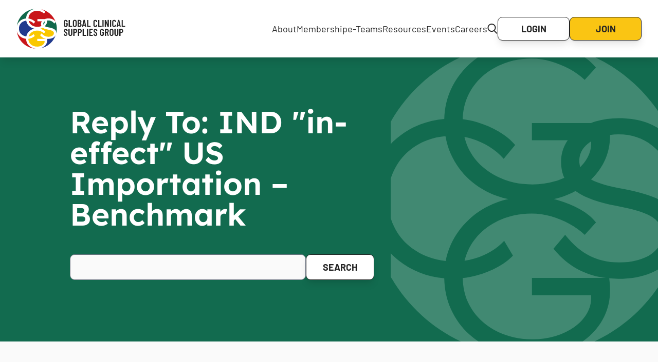

--- FILE ---
content_type: text/html; charset=UTF-8
request_url: https://mygcsg.com/forums/reply/16371/
body_size: 10279
content:

<!DOCTYPE html>
<html lang="en">
    <head>
        <meta charset="UTF-8">
        <meta http-equiv="X-UA-Compatible" content="IE=edge">
        <meta name="viewport" content="width=device-width, initial-scale=1.0">

        <!-- Favicon -->
        <link rel="apple-touch-icon" sizes="180x180" href="https://mygcsg.com/wp-content/themes/gcsg/assets/img/favicon.webp">
        <link rel="icon" type="image/png" sizes="32x32" href="https://mygcsg.com/wp-content/themes/gcsg/assets/img/favicon.webp">


        <meta name='robots' content='index, follow, max-image-preview:large, max-snippet:-1, max-video-preview:-1' />
	<style>img:is([sizes="auto" i], [sizes^="auto," i]) { contain-intrinsic-size: 3000px 1500px }</style>
	<script id="cookie-law-info-gcm-var-js">
var _ckyGcm = {"status":true,"default_settings":[{"analytics":"denied","advertisement":"denied","functional":"denied","necessary":"granted","ad_user_data":"denied","ad_personalization":"denied","regions":"All"}],"wait_for_update":2000,"url_passthrough":false,"ads_data_redaction":false}</script>
<script id="cookie-law-info-gcm-js" type="text/javascript" src="https://mygcsg.com/wp-content/plugins/cookie-law-info/lite/frontend/js/gcm.min.js"></script> <script id="cookieyes" type="text/javascript" src="https://cdn-cookieyes.com/client_data/0009d63f51ee7efa96c5e8dc/script.js"></script>
	<!-- This site is optimized with the Yoast SEO plugin v25.8 - https://yoast.com/wordpress/plugins/seo/ -->
	<title>- GCSG - Global Clinical Supplies Group</title>
	<link rel="canonical" href="https://mygcsg.com/forums/reply/16371/" />
	<meta property="og:locale" content="en_US" />
	<meta property="og:type" content="article" />
	<meta property="og:title" content="- GCSG - Global Clinical Supplies Group" />
	<meta property="og:description" content="Hi, I can say for our company we have been importing drug product into US based on availability of the FDA acceptance letter for the past 10+years. This is based on the verbiage included in acknowledgement letter &quot;It has not been our policy to object to a sponsor, upon receipt of this acknowledgement letter,either obtaining [&hellip;]" />
	<meta property="og:url" content="https://mygcsg.com/forums/reply/16371/" />
	<meta property="og:site_name" content="GCSG - Global Clinical Supplies Group" />
	<meta name="twitter:card" content="summary_large_image" />
	<script type="application/ld+json" class="yoast-schema-graph">{"@context":"https://schema.org","@graph":[{"@type":"WebPage","@id":"https://mygcsg.com/forums/reply/16371/","url":"https://mygcsg.com/forums/reply/16371/","name":"- GCSG - Global Clinical Supplies Group","isPartOf":{"@id":"https://mygcsg.com/#website"},"datePublished":"2019-10-11T18:44:30+00:00","breadcrumb":{"@id":"https://mygcsg.com/forums/reply/16371/#breadcrumb"},"inLanguage":"en-US","potentialAction":[{"@type":"ReadAction","target":["https://mygcsg.com/forums/reply/16371/"]}]},{"@type":"BreadcrumbList","@id":"https://mygcsg.com/forums/reply/16371/#breadcrumb","itemListElement":[{"@type":"ListItem","position":1,"name":"Home","item":"https://mygcsg.com/"},{"@type":"ListItem","position":2,"name":"Distribution &#038; Shipping","item":"https://mygcsg.com/forums/forum/distribution-shipping/"},{"@type":"ListItem","position":3,"name":"IND &quot;in-effect&quot; US Importation &#8211; Benchmark","item":"https://mygcsg.com/forums/topic/ind-in-effect-us-importation-benchmark/"},{"@type":"ListItem","position":4,"name":"Reply To: IND &quot;in-effect&quot; US Importation &#8211; Benchmark"}]},{"@type":"WebSite","@id":"https://mygcsg.com/#website","url":"https://mygcsg.com/","name":"GCSG - Global Clinical Supplies Group","description":"GSCG brings together clinical supply and related professionals for open discussion with the goal of sharing knowledge and industry best practices.","potentialAction":[{"@type":"SearchAction","target":{"@type":"EntryPoint","urlTemplate":"https://mygcsg.com/?s={search_term_string}"},"query-input":{"@type":"PropertyValueSpecification","valueRequired":true,"valueName":"search_term_string"}}],"inLanguage":"en-US"}]}</script>
	<!-- / Yoast SEO plugin. -->


<link rel='dns-prefetch' href='//maxcdn.bootstrapcdn.com' />
<script type="text/javascript">
/* <![CDATA[ */
window._wpemojiSettings = {"baseUrl":"https:\/\/s.w.org\/images\/core\/emoji\/16.0.1\/72x72\/","ext":".png","svgUrl":"https:\/\/s.w.org\/images\/core\/emoji\/16.0.1\/svg\/","svgExt":".svg","source":{"concatemoji":"https:\/\/mygcsg.com\/wp-includes\/js\/wp-emoji-release.min.js?ver=4608b3327da8c98d2b40052ae937ae0c"}};
/*! This file is auto-generated */
!function(s,n){var o,i,e;function c(e){try{var t={supportTests:e,timestamp:(new Date).valueOf()};sessionStorage.setItem(o,JSON.stringify(t))}catch(e){}}function p(e,t,n){e.clearRect(0,0,e.canvas.width,e.canvas.height),e.fillText(t,0,0);var t=new Uint32Array(e.getImageData(0,0,e.canvas.width,e.canvas.height).data),a=(e.clearRect(0,0,e.canvas.width,e.canvas.height),e.fillText(n,0,0),new Uint32Array(e.getImageData(0,0,e.canvas.width,e.canvas.height).data));return t.every(function(e,t){return e===a[t]})}function u(e,t){e.clearRect(0,0,e.canvas.width,e.canvas.height),e.fillText(t,0,0);for(var n=e.getImageData(16,16,1,1),a=0;a<n.data.length;a++)if(0!==n.data[a])return!1;return!0}function f(e,t,n,a){switch(t){case"flag":return n(e,"\ud83c\udff3\ufe0f\u200d\u26a7\ufe0f","\ud83c\udff3\ufe0f\u200b\u26a7\ufe0f")?!1:!n(e,"\ud83c\udde8\ud83c\uddf6","\ud83c\udde8\u200b\ud83c\uddf6")&&!n(e,"\ud83c\udff4\udb40\udc67\udb40\udc62\udb40\udc65\udb40\udc6e\udb40\udc67\udb40\udc7f","\ud83c\udff4\u200b\udb40\udc67\u200b\udb40\udc62\u200b\udb40\udc65\u200b\udb40\udc6e\u200b\udb40\udc67\u200b\udb40\udc7f");case"emoji":return!a(e,"\ud83e\udedf")}return!1}function g(e,t,n,a){var r="undefined"!=typeof WorkerGlobalScope&&self instanceof WorkerGlobalScope?new OffscreenCanvas(300,150):s.createElement("canvas"),o=r.getContext("2d",{willReadFrequently:!0}),i=(o.textBaseline="top",o.font="600 32px Arial",{});return e.forEach(function(e){i[e]=t(o,e,n,a)}),i}function t(e){var t=s.createElement("script");t.src=e,t.defer=!0,s.head.appendChild(t)}"undefined"!=typeof Promise&&(o="wpEmojiSettingsSupports",i=["flag","emoji"],n.supports={everything:!0,everythingExceptFlag:!0},e=new Promise(function(e){s.addEventListener("DOMContentLoaded",e,{once:!0})}),new Promise(function(t){var n=function(){try{var e=JSON.parse(sessionStorage.getItem(o));if("object"==typeof e&&"number"==typeof e.timestamp&&(new Date).valueOf()<e.timestamp+604800&&"object"==typeof e.supportTests)return e.supportTests}catch(e){}return null}();if(!n){if("undefined"!=typeof Worker&&"undefined"!=typeof OffscreenCanvas&&"undefined"!=typeof URL&&URL.createObjectURL&&"undefined"!=typeof Blob)try{var e="postMessage("+g.toString()+"("+[JSON.stringify(i),f.toString(),p.toString(),u.toString()].join(",")+"));",a=new Blob([e],{type:"text/javascript"}),r=new Worker(URL.createObjectURL(a),{name:"wpTestEmojiSupports"});return void(r.onmessage=function(e){c(n=e.data),r.terminate(),t(n)})}catch(e){}c(n=g(i,f,p,u))}t(n)}).then(function(e){for(var t in e)n.supports[t]=e[t],n.supports.everything=n.supports.everything&&n.supports[t],"flag"!==t&&(n.supports.everythingExceptFlag=n.supports.everythingExceptFlag&&n.supports[t]);n.supports.everythingExceptFlag=n.supports.everythingExceptFlag&&!n.supports.flag,n.DOMReady=!1,n.readyCallback=function(){n.DOMReady=!0}}).then(function(){return e}).then(function(){var e;n.supports.everything||(n.readyCallback(),(e=n.source||{}).concatemoji?t(e.concatemoji):e.wpemoji&&e.twemoji&&(t(e.twemoji),t(e.wpemoji)))}))}((window,document),window._wpemojiSettings);
/* ]]> */
</script>
<style id='wp-emoji-styles-inline-css' type='text/css'>

	img.wp-smiley, img.emoji {
		display: inline !important;
		border: none !important;
		box-shadow: none !important;
		height: 1em !important;
		width: 1em !important;
		margin: 0 0.07em !important;
		vertical-align: -0.1em !important;
		background: none !important;
		padding: 0 !important;
	}
</style>
<link rel='stylesheet' id='wp-block-library-css' href='https://mygcsg.com/wp-includes/css/dist/block-library/style.min.css?ver=4608b3327da8c98d2b40052ae937ae0c' type='text/css' media='all' />
<link rel='stylesheet' id='acf-gcsg-hero-small-style-css' href='https://mygcsg.com/wp-content/themes/gcsg/components/hero-small/small-hero.css?ver=4608b3327da8c98d2b40052ae937ae0c' type='text/css' media='all' />
<style id='global-styles-inline-css' type='text/css'>
:root{--wp--preset--aspect-ratio--square: 1;--wp--preset--aspect-ratio--4-3: 4/3;--wp--preset--aspect-ratio--3-4: 3/4;--wp--preset--aspect-ratio--3-2: 3/2;--wp--preset--aspect-ratio--2-3: 2/3;--wp--preset--aspect-ratio--16-9: 16/9;--wp--preset--aspect-ratio--9-16: 9/16;--wp--preset--color--black: #000000;--wp--preset--color--cyan-bluish-gray: #abb8c3;--wp--preset--color--white: #ffffff;--wp--preset--color--pale-pink: #f78da7;--wp--preset--color--vivid-red: #cf2e2e;--wp--preset--color--luminous-vivid-orange: #ff6900;--wp--preset--color--luminous-vivid-amber: #fcb900;--wp--preset--color--light-green-cyan: #7bdcb5;--wp--preset--color--vivid-green-cyan: #00d084;--wp--preset--color--pale-cyan-blue: #8ed1fc;--wp--preset--color--vivid-cyan-blue: #0693e3;--wp--preset--color--vivid-purple: #9b51e0;--wp--preset--color--red: #CB1527;--wp--preset--color--blue: #0342A3;--wp--preset--color--green: #126B4F;--wp--preset--color--yellow: #FAC513;--wp--preset--color--yellow-hover: #FDD960;--wp--preset--color--grey-body: #FAFAFA;--wp--preset--color--grey-medium: #DBDBDB;--wp--preset--color--grey-dark: #232323;--wp--preset--color--grey-footer: #484848;--wp--preset--gradient--vivid-cyan-blue-to-vivid-purple: linear-gradient(135deg,rgba(6,147,227,1) 0%,rgb(155,81,224) 100%);--wp--preset--gradient--light-green-cyan-to-vivid-green-cyan: linear-gradient(135deg,rgb(122,220,180) 0%,rgb(0,208,130) 100%);--wp--preset--gradient--luminous-vivid-amber-to-luminous-vivid-orange: linear-gradient(135deg,rgba(252,185,0,1) 0%,rgba(255,105,0,1) 100%);--wp--preset--gradient--luminous-vivid-orange-to-vivid-red: linear-gradient(135deg,rgba(255,105,0,1) 0%,rgb(207,46,46) 100%);--wp--preset--gradient--very-light-gray-to-cyan-bluish-gray: linear-gradient(135deg,rgb(238,238,238) 0%,rgb(169,184,195) 100%);--wp--preset--gradient--cool-to-warm-spectrum: linear-gradient(135deg,rgb(74,234,220) 0%,rgb(151,120,209) 20%,rgb(207,42,186) 40%,rgb(238,44,130) 60%,rgb(251,105,98) 80%,rgb(254,248,76) 100%);--wp--preset--gradient--blush-light-purple: linear-gradient(135deg,rgb(255,206,236) 0%,rgb(152,150,240) 100%);--wp--preset--gradient--blush-bordeaux: linear-gradient(135deg,rgb(254,205,165) 0%,rgb(254,45,45) 50%,rgb(107,0,62) 100%);--wp--preset--gradient--luminous-dusk: linear-gradient(135deg,rgb(255,203,112) 0%,rgb(199,81,192) 50%,rgb(65,88,208) 100%);--wp--preset--gradient--pale-ocean: linear-gradient(135deg,rgb(255,245,203) 0%,rgb(182,227,212) 50%,rgb(51,167,181) 100%);--wp--preset--gradient--electric-grass: linear-gradient(135deg,rgb(202,248,128) 0%,rgb(113,206,126) 100%);--wp--preset--gradient--midnight: linear-gradient(135deg,rgb(2,3,129) 0%,rgb(40,116,252) 100%);--wp--preset--font-size--small: 13px;--wp--preset--font-size--medium: 20px;--wp--preset--font-size--large: 36px;--wp--preset--font-size--x-large: 42px;--wp--preset--font-size--normal: 1rem;--wp--preset--font-size--heading-6: 1.25rem;--wp--preset--font-size--heading-5: 1.25rem;--wp--preset--font-size--heading-4: 1.25rem;--wp--preset--font-size--heading-3: 1.5rem;--wp--preset--font-size--heading-2: 2.25rem;--wp--preset--font-size--heading-1: 3.75rem;--wp--preset--font-size--base: 1rem;--wp--preset--font-size--text-lg: 1.125rem;--wp--preset--font-size--text-xl: 1.25rem;--wp--preset--font-size--text-2-xl: 1.5rem;--wp--preset--font-size--text-3-xl: 1.875rem;--wp--preset--font-size--text-4-xl: 2.25rem;--wp--preset--font-size--text-5-xl: 3rem;--wp--preset--font-size--text-6-xl: 3.75rem;--wp--preset--font-size--text-7-xl: 4.5rem;--wp--preset--font-size--text-8-xl: 6rem;--wp--preset--font-size--text-9-xl: 8rem;--wp--preset--font-family--lexend: Lexend, serif;--wp--preset--font-family--barlow: Barlow, serif;--wp--preset--font-family--barlow-semibold: Barlow SemiBold, serif;--wp--preset--spacing--20: 0.44rem;--wp--preset--spacing--30: 0.67rem;--wp--preset--spacing--40: 1rem;--wp--preset--spacing--50: 1.5rem;--wp--preset--spacing--60: 2.25rem;--wp--preset--spacing--70: 3.38rem;--wp--preset--spacing--80: 5.06rem;--wp--preset--shadow--natural: 6px 6px 9px rgba(0, 0, 0, 0.2);--wp--preset--shadow--deep: 12px 12px 50px rgba(0, 0, 0, 0.4);--wp--preset--shadow--sharp: 6px 6px 0px rgba(0, 0, 0, 0.2);--wp--preset--shadow--outlined: 6px 6px 0px -3px rgba(255, 255, 255, 1), 6px 6px rgba(0, 0, 0, 1);--wp--preset--shadow--crisp: 6px 6px 0px rgba(0, 0, 0, 1);}:root { --wp--style--global--content-size: 90%;--wp--style--global--wide-size: 90%; }:where(body) { margin: 0; }.wp-site-blocks > .alignleft { float: left; margin-right: 2em; }.wp-site-blocks > .alignright { float: right; margin-left: 2em; }.wp-site-blocks > .aligncenter { justify-content: center; margin-left: auto; margin-right: auto; }:where(.is-layout-flex){gap: 0.5em;}:where(.is-layout-grid){gap: 0.5em;}.is-layout-flow > .alignleft{float: left;margin-inline-start: 0;margin-inline-end: 2em;}.is-layout-flow > .alignright{float: right;margin-inline-start: 2em;margin-inline-end: 0;}.is-layout-flow > .aligncenter{margin-left: auto !important;margin-right: auto !important;}.is-layout-constrained > .alignleft{float: left;margin-inline-start: 0;margin-inline-end: 2em;}.is-layout-constrained > .alignright{float: right;margin-inline-start: 2em;margin-inline-end: 0;}.is-layout-constrained > .aligncenter{margin-left: auto !important;margin-right: auto !important;}.is-layout-constrained > :where(:not(.alignleft):not(.alignright):not(.alignfull)){max-width: var(--wp--style--global--content-size);margin-left: auto !important;margin-right: auto !important;}.is-layout-constrained > .alignwide{max-width: var(--wp--style--global--wide-size);}body .is-layout-flex{display: flex;}.is-layout-flex{flex-wrap: wrap;align-items: center;}.is-layout-flex > :is(*, div){margin: 0;}body .is-layout-grid{display: grid;}.is-layout-grid > :is(*, div){margin: 0;}body{padding-top: 0px;padding-right: 0px;padding-bottom: 0px;padding-left: 0px;}a:where(:not(.wp-element-button)){text-decoration: underline;}:root :where(.wp-element-button, .wp-block-button__link){background-color: #32373c;border-width: 0;color: #fff;font-family: inherit;font-size: inherit;line-height: inherit;padding: calc(0.667em + 2px) calc(1.333em + 2px);text-decoration: none;}.has-black-color{color: var(--wp--preset--color--black) !important;}.has-cyan-bluish-gray-color{color: var(--wp--preset--color--cyan-bluish-gray) !important;}.has-white-color{color: var(--wp--preset--color--white) !important;}.has-pale-pink-color{color: var(--wp--preset--color--pale-pink) !important;}.has-vivid-red-color{color: var(--wp--preset--color--vivid-red) !important;}.has-luminous-vivid-orange-color{color: var(--wp--preset--color--luminous-vivid-orange) !important;}.has-luminous-vivid-amber-color{color: var(--wp--preset--color--luminous-vivid-amber) !important;}.has-light-green-cyan-color{color: var(--wp--preset--color--light-green-cyan) !important;}.has-vivid-green-cyan-color{color: var(--wp--preset--color--vivid-green-cyan) !important;}.has-pale-cyan-blue-color{color: var(--wp--preset--color--pale-cyan-blue) !important;}.has-vivid-cyan-blue-color{color: var(--wp--preset--color--vivid-cyan-blue) !important;}.has-vivid-purple-color{color: var(--wp--preset--color--vivid-purple) !important;}.has-red-color{color: var(--wp--preset--color--red) !important;}.has-blue-color{color: var(--wp--preset--color--blue) !important;}.has-green-color{color: var(--wp--preset--color--green) !important;}.has-yellow-color{color: var(--wp--preset--color--yellow) !important;}.has-yellow-hover-color{color: var(--wp--preset--color--yellow-hover) !important;}.has-grey-body-color{color: var(--wp--preset--color--grey-body) !important;}.has-grey-medium-color{color: var(--wp--preset--color--grey-medium) !important;}.has-grey-dark-color{color: var(--wp--preset--color--grey-dark) !important;}.has-grey-footer-color{color: var(--wp--preset--color--grey-footer) !important;}.has-black-background-color{background-color: var(--wp--preset--color--black) !important;}.has-cyan-bluish-gray-background-color{background-color: var(--wp--preset--color--cyan-bluish-gray) !important;}.has-white-background-color{background-color: var(--wp--preset--color--white) !important;}.has-pale-pink-background-color{background-color: var(--wp--preset--color--pale-pink) !important;}.has-vivid-red-background-color{background-color: var(--wp--preset--color--vivid-red) !important;}.has-luminous-vivid-orange-background-color{background-color: var(--wp--preset--color--luminous-vivid-orange) !important;}.has-luminous-vivid-amber-background-color{background-color: var(--wp--preset--color--luminous-vivid-amber) !important;}.has-light-green-cyan-background-color{background-color: var(--wp--preset--color--light-green-cyan) !important;}.has-vivid-green-cyan-background-color{background-color: var(--wp--preset--color--vivid-green-cyan) !important;}.has-pale-cyan-blue-background-color{background-color: var(--wp--preset--color--pale-cyan-blue) !important;}.has-vivid-cyan-blue-background-color{background-color: var(--wp--preset--color--vivid-cyan-blue) !important;}.has-vivid-purple-background-color{background-color: var(--wp--preset--color--vivid-purple) !important;}.has-red-background-color{background-color: var(--wp--preset--color--red) !important;}.has-blue-background-color{background-color: var(--wp--preset--color--blue) !important;}.has-green-background-color{background-color: var(--wp--preset--color--green) !important;}.has-yellow-background-color{background-color: var(--wp--preset--color--yellow) !important;}.has-yellow-hover-background-color{background-color: var(--wp--preset--color--yellow-hover) !important;}.has-grey-body-background-color{background-color: var(--wp--preset--color--grey-body) !important;}.has-grey-medium-background-color{background-color: var(--wp--preset--color--grey-medium) !important;}.has-grey-dark-background-color{background-color: var(--wp--preset--color--grey-dark) !important;}.has-grey-footer-background-color{background-color: var(--wp--preset--color--grey-footer) !important;}.has-black-border-color{border-color: var(--wp--preset--color--black) !important;}.has-cyan-bluish-gray-border-color{border-color: var(--wp--preset--color--cyan-bluish-gray) !important;}.has-white-border-color{border-color: var(--wp--preset--color--white) !important;}.has-pale-pink-border-color{border-color: var(--wp--preset--color--pale-pink) !important;}.has-vivid-red-border-color{border-color: var(--wp--preset--color--vivid-red) !important;}.has-luminous-vivid-orange-border-color{border-color: var(--wp--preset--color--luminous-vivid-orange) !important;}.has-luminous-vivid-amber-border-color{border-color: var(--wp--preset--color--luminous-vivid-amber) !important;}.has-light-green-cyan-border-color{border-color: var(--wp--preset--color--light-green-cyan) !important;}.has-vivid-green-cyan-border-color{border-color: var(--wp--preset--color--vivid-green-cyan) !important;}.has-pale-cyan-blue-border-color{border-color: var(--wp--preset--color--pale-cyan-blue) !important;}.has-vivid-cyan-blue-border-color{border-color: var(--wp--preset--color--vivid-cyan-blue) !important;}.has-vivid-purple-border-color{border-color: var(--wp--preset--color--vivid-purple) !important;}.has-red-border-color{border-color: var(--wp--preset--color--red) !important;}.has-blue-border-color{border-color: var(--wp--preset--color--blue) !important;}.has-green-border-color{border-color: var(--wp--preset--color--green) !important;}.has-yellow-border-color{border-color: var(--wp--preset--color--yellow) !important;}.has-yellow-hover-border-color{border-color: var(--wp--preset--color--yellow-hover) !important;}.has-grey-body-border-color{border-color: var(--wp--preset--color--grey-body) !important;}.has-grey-medium-border-color{border-color: var(--wp--preset--color--grey-medium) !important;}.has-grey-dark-border-color{border-color: var(--wp--preset--color--grey-dark) !important;}.has-grey-footer-border-color{border-color: var(--wp--preset--color--grey-footer) !important;}.has-vivid-cyan-blue-to-vivid-purple-gradient-background{background: var(--wp--preset--gradient--vivid-cyan-blue-to-vivid-purple) !important;}.has-light-green-cyan-to-vivid-green-cyan-gradient-background{background: var(--wp--preset--gradient--light-green-cyan-to-vivid-green-cyan) !important;}.has-luminous-vivid-amber-to-luminous-vivid-orange-gradient-background{background: var(--wp--preset--gradient--luminous-vivid-amber-to-luminous-vivid-orange) !important;}.has-luminous-vivid-orange-to-vivid-red-gradient-background{background: var(--wp--preset--gradient--luminous-vivid-orange-to-vivid-red) !important;}.has-very-light-gray-to-cyan-bluish-gray-gradient-background{background: var(--wp--preset--gradient--very-light-gray-to-cyan-bluish-gray) !important;}.has-cool-to-warm-spectrum-gradient-background{background: var(--wp--preset--gradient--cool-to-warm-spectrum) !important;}.has-blush-light-purple-gradient-background{background: var(--wp--preset--gradient--blush-light-purple) !important;}.has-blush-bordeaux-gradient-background{background: var(--wp--preset--gradient--blush-bordeaux) !important;}.has-luminous-dusk-gradient-background{background: var(--wp--preset--gradient--luminous-dusk) !important;}.has-pale-ocean-gradient-background{background: var(--wp--preset--gradient--pale-ocean) !important;}.has-electric-grass-gradient-background{background: var(--wp--preset--gradient--electric-grass) !important;}.has-midnight-gradient-background{background: var(--wp--preset--gradient--midnight) !important;}.has-small-font-size{font-size: var(--wp--preset--font-size--small) !important;}.has-medium-font-size{font-size: var(--wp--preset--font-size--medium) !important;}.has-large-font-size{font-size: var(--wp--preset--font-size--large) !important;}.has-x-large-font-size{font-size: var(--wp--preset--font-size--x-large) !important;}.has-normal-font-size{font-size: var(--wp--preset--font-size--normal) !important;}.has-heading-6-font-size{font-size: var(--wp--preset--font-size--heading-6) !important;}.has-heading-5-font-size{font-size: var(--wp--preset--font-size--heading-5) !important;}.has-heading-4-font-size{font-size: var(--wp--preset--font-size--heading-4) !important;}.has-heading-3-font-size{font-size: var(--wp--preset--font-size--heading-3) !important;}.has-heading-2-font-size{font-size: var(--wp--preset--font-size--heading-2) !important;}.has-heading-1-font-size{font-size: var(--wp--preset--font-size--heading-1) !important;}.has-base-font-size{font-size: var(--wp--preset--font-size--base) !important;}.has-text-lg-font-size{font-size: var(--wp--preset--font-size--text-lg) !important;}.has-text-xl-font-size{font-size: var(--wp--preset--font-size--text-xl) !important;}.has-text-2-xl-font-size{font-size: var(--wp--preset--font-size--text-2-xl) !important;}.has-text-3-xl-font-size{font-size: var(--wp--preset--font-size--text-3-xl) !important;}.has-text-4-xl-font-size{font-size: var(--wp--preset--font-size--text-4-xl) !important;}.has-text-5-xl-font-size{font-size: var(--wp--preset--font-size--text-5-xl) !important;}.has-text-6-xl-font-size{font-size: var(--wp--preset--font-size--text-6-xl) !important;}.has-text-7-xl-font-size{font-size: var(--wp--preset--font-size--text-7-xl) !important;}.has-text-8-xl-font-size{font-size: var(--wp--preset--font-size--text-8-xl) !important;}.has-text-9-xl-font-size{font-size: var(--wp--preset--font-size--text-9-xl) !important;}.has-lexend-font-family{font-family: var(--wp--preset--font-family--lexend) !important;}.has-barlow-font-family{font-family: var(--wp--preset--font-family--barlow) !important;}.has-barlow-semibold-font-family{font-family: var(--wp--preset--font-family--barlow-semibold) !important;}
:where(.wp-block-post-template.is-layout-flex){gap: 1.25em;}:where(.wp-block-post-template.is-layout-grid){gap: 1.25em;}
:where(.wp-block-columns.is-layout-flex){gap: 2em;}:where(.wp-block-columns.is-layout-grid){gap: 2em;}
:root :where(.wp-block-pullquote){font-size: 1.5em;line-height: 1.6;}
</style>
<link rel='stylesheet' id='font-awesome-css' href='//maxcdn.bootstrapcdn.com/font-awesome/4.3.0/css/font-awesome.min.css?ver=4.3.0' type='text/css' media='all' />
<link rel='stylesheet' id='bbppu-css' href='https://mygcsg.com/wp-content/plugins/bbpress-pencil-unread/_inc/css/bbppu.css?ver=1.3.2' type='text/css' media='all' />
<link rel='stylesheet' id='bbp-default-css' href='https://mygcsg.com/wp-content/plugins/bbpress/templates/default/css/bbpress.min.css?ver=2.6.14' type='text/css' media='all' />
<link rel='stylesheet' id='main-css' href='https://mygcsg.com/wp-content/themes/gcsg/dist/assets/main-b2f63279.css?ver=4608b3327da8c98d2b40052ae937ae0c' type='text/css' media='all' />
<link rel='stylesheet' id='wp-members-css' href='https://mygcsg.com/wp-content/plugins/wp-members/assets/css/forms/generic-no-float.min.css?ver=3.5.4.3' type='text/css' media='all' />
<script type="text/javascript" src="https://mygcsg.com/wp-includes/js/jquery/jquery.min.js?ver=3.7.1" id="jquery-core-js"></script>
<script type="text/javascript" src="https://mygcsg.com/wp-includes/js/jquery/jquery-migrate.min.js?ver=3.4.1" id="jquery-migrate-js"></script>
<script type="text/javascript" id="bbppu-js-extra">
/* <![CDATA[ */
var bbppuL10n = {"ajaxurl":"https:\/\/mygcsg.com\/wp-admin\/admin-ajax.php","marked_as_read":"Marked as read"};
/* ]]> */
</script>
<script type="text/javascript" src="https://mygcsg.com/wp-content/plugins/bbpress-pencil-unread/_inc/js/bbppu.js?ver=1.3.2" id="bbppu-js"></script>
<link rel="https://api.w.org/" href="https://mygcsg.com/wp-json/" /><link rel="EditURI" type="application/rsd+xml" title="RSD" href="https://mygcsg.com/xmlrpc.php?rsd" />

<link rel='shortlink' href='https://mygcsg.com/?p=16371' />
<link rel="alternate" title="oEmbed (JSON)" type="application/json+oembed" href="https://mygcsg.com/wp-json/oembed/1.0/embed?url=https%3A%2F%2Fmygcsg.com%2Fforums%2Freply%2F16371%2F" />
<link rel="alternate" title="oEmbed (XML)" type="text/xml+oembed" href="https://mygcsg.com/wp-json/oembed/1.0/embed?url=https%3A%2F%2Fmygcsg.com%2Fforums%2Freply%2F16371%2F&#038;format=xml" />
<link rel="icon" href="https://mygcsg.com/wp-content/uploads/2022/11/fav-icone-new-1.png" sizes="32x32" />
<link rel="icon" href="https://mygcsg.com/wp-content/uploads/2022/11/fav-icone-new-1.png" sizes="192x192" />
<link rel="apple-touch-icon" href="https://mygcsg.com/wp-content/uploads/2022/11/fav-icone-new-1.png" />
<meta name="msapplication-TileImage" content="https://mygcsg.com/wp-content/uploads/2022/11/fav-icone-new-1.png" />

                    <!-- Google Tag Manager -->
            <script>
                (function(w,d,s,l,i){w[l]=w[l]||[];w[l].push({'gtm.start':
                    new Date().getTime(),event:'gtm.js'});var f=d.getElementsByTagName(s)[0],
                    j=d.createElement(s),dl=l!='dataLayer'?'&l='+l:'';j.async=true;j.src=
                    'https://www.googletagmanager.com/gtm.js?id='+i+dl;f.parentNode.insertBefore(j,f);
                })(window,document,'script','dataLayer','GTM-KBRG3KZ7');
            </script>
        
    </head>

    <body class="bg-body">

                    <!-- Google Tag Manager (noscript) -->
            <noscript><iframe src="https://www.googletagmanager.com/ns.html?id=GTM-KBRG3KZ7" height="0" width="0" style="display:none;visibility:hidden"></iframe></noscript>
        
        
<script type="text/javascript" id="bbp-swap-no-js-body-class">
	document.body.className = document.body.className.replace( 'bbp-no-js', 'bbp-js' );
</script>


        <header id="header" class="sticky top-0 z-50 w-full bg-white shadow-lg xl:flex xl:justify-between xl:items-center xl:px-8 xl:py-4">
    <div class="bg-white flex item-center justify-between px-8 py-6 relative z-[60] xl:p-0">
        <div class="h-14 xl:h-20">
            <a href="https://mygcsg.com" aria-label="Home">
                <img class="block h-full"
                    src="https://mygcsg.com/wp-content/themes/gcsg/assets/img/GCSG-Logo.svg"
                    title="GCSG Logo"
                     />
            </a>
        </div>
        <button class="appearance-none relative font-bold text-lg xl:hidden"
            aria-label="Open Menu"
            aria-expanded="false"
            aria-controls="main-menu"
            data-menu-open="">
	           Menu
        </button>
    </div>
    <div data-menu-container="closed">
        <nav data-main-menu data-breakpoint="1280" data-menu aria-hidden="true">
            <ul id="menu-main_menu" class="flex flex-col justify-end items-center xl:flex-row xl:justify-start xl:gap-4 2xl:gap-8"><li id="menu-item-32998" class="menu-item menu-item-type-post_type menu-item-object-page menu-item-has-children menu-item-32998"><a href="https://mygcsg.com/our-mission/">About</a>
<ul class="sub-menu">
	<li id="menu-item-37725" class="menu-item menu-item-type-post_type menu-item-object-page menu-item-37725"><a href="https://mygcsg.com/our-mission/">Our Mission</a></li>
	<li id="menu-item-33002" class="menu-item menu-item-type-post_type menu-item-object-page menu-item-33002"><a href="https://mygcsg.com/team/">Team</a></li>
	<li id="menu-item-38425" class="menu-item menu-item-type-post_type menu-item-object-page menu-item-38425"><a href="https://mygcsg.com/become-a-volunteer/">Become a volunteer</a></li>
	<li id="menu-item-37724" class="menu-item menu-item-type-post_type menu-item-object-page menu-item-37724"><a href="https://mygcsg.com/community/">Community</a></li>
</ul>
</li>
<li id="menu-item-33076" class="menu-item menu-item-type-post_type menu-item-object-page menu-item-has-children menu-item-33076"><a href="https://mygcsg.com/become-a-member/">Membership</a>
<ul class="sub-menu">
	<li id="menu-item-33077" class="menu-item menu-item-type-post_type menu-item-object-page menu-item-33077"><a href="https://mygcsg.com/become-a-member/">Join GCSG</a></li>
	<li id="menu-item-33012" class="menu-item menu-item-type-post_type menu-item-object-page menu-item-33012"><a href="https://mygcsg.com/member-directory/">Member directory</a></li>
</ul>
</li>
<li id="menu-item-37707" class="menu-item menu-item-type-post_type menu-item-object-page menu-item-has-children menu-item-37707"><a href="https://mygcsg.com/e-teams/">e-Teams</a>
<ul class="sub-menu">
	<li id="menu-item-37722" class="menu-item menu-item-type-post_type menu-item-object-page menu-item-37722"><a href="https://mygcsg.com/cell-gene-therapy-cgt-e-team/">Advanced Therapies</a></li>
	<li id="menu-item-37708" class="menu-item menu-item-type-post_type menu-item-object-page menu-item-37708"><a href="https://mygcsg.com/eap/">Expanded Access Resource</a></li>
	<li id="menu-item-41363" class="menu-item menu-item-type-post_type menu-item-object-page menu-item-41363"><a href="https://mygcsg.com/regulatory-team/">Regulatory</a></li>
</ul>
</li>
<li id="menu-item-33014" class="menu-item menu-item-type-post_type menu-item-object-page menu-item-has-children menu-item-33014"><a href="https://mygcsg.com/learning-hub/">Resources</a>
<ul class="sub-menu">
	<li id="menu-item-33022" class="menu-item menu-item-type-post_type menu-item-object-page menu-item-33022"><a href="https://mygcsg.com/educational-resources/available-courses-and-resources/">Resource Center</a></li>
	<li id="menu-item-33023" class="menu-item menu-item-type-post_type menu-item-object-page menu-item-33023"><a href="https://mygcsg.com/vendor-directory/">Vendor Directory</a></li>
	<li id="menu-item-44944" class="menu-item menu-item-type-post_type menu-item-object-page menu-item-44944"><a href="https://mygcsg.com/country-regulations-database/">Country Regulations Database</a></li>
	<li id="menu-item-33067" class="menu-item menu-item-type-post_type menu-item-object-page menu-item-33067"><a href="https://mygcsg.com/discussion-forum/">Discussion forum</a></li>
</ul>
</li>
<li id="menu-item-37726" class="menu-item menu-item-type-post_type menu-item-object-page menu-item-has-children menu-item-37726"><a href="https://mygcsg.com/upcoming-events/">Events</a>
<ul class="sub-menu">
	<li id="menu-item-49514" class="menu-item menu-item-type-post_type menu-item-object-page menu-item-49514"><a href="https://mygcsg.com/global-pharma-biotech-pass/">Global Pharma/Biotech Pass</a></li>
	<li id="menu-item-33062" class="menu-item menu-item-type-taxonomy menu-item-object-conf_region menu-item-33062"><a href="https://mygcsg.com/conf_region/north-america-events/">North America</a></li>
	<li id="menu-item-33061" class="menu-item menu-item-type-taxonomy menu-item-object-conf_region menu-item-33061"><a href="https://mygcsg.com/conf_region/europe-events/">Europe</a></li>
	<li id="menu-item-33060" class="menu-item menu-item-type-taxonomy menu-item-object-conf_region menu-item-33060"><a href="https://mygcsg.com/conf_region/asia-pacific-events/">Asia Pac</a></li>
	<li id="menu-item-37727" class="menu-item menu-item-type-post_type menu-item-object-page menu-item-37727"><a href="https://mygcsg.com/upcoming-events/">All Upcoming Events</a></li>
	<li id="menu-item-37745" class="menu-item menu-item-type-post_type menu-item-object-page menu-item-37745"><a href="https://mygcsg.com/become-a-sponsor/">Sponsor an Event</a></li>
	<li id="menu-item-42197" class="menu-item menu-item-type-post_type menu-item-object-page menu-item-42197"><a href="https://mygcsg.com/topic-proposal/">Topic Proposal</a></li>
</ul>
</li>
<li id="menu-item-37723" class="menu-item menu-item-type-post_type menu-item-object-page menu-item-has-children menu-item-37723"><a href="https://mygcsg.com/job-board/">Careers</a>
<ul class="sub-menu">
	<li id="menu-item-33040" class="menu-item menu-item-type-post_type menu-item-object-page menu-item-33040"><a href="https://mygcsg.com/job-board/">Job board</a></li>
	<li id="menu-item-33020" class="menu-item menu-item-type-post_type menu-item-object-page menu-item-33020"><a href="https://mygcsg.com/post-a-job/">Post a job</a></li>
</ul>
</li>
</ul>            <div class="hidden xl:relative xl:flex xl:flex-col xl:justify-center" data-search>
                <button type="button" class="w-5 h-5 appearance-none bg-transparent border-0" data-search-target>
                    
<svg xmlns="http://www.w3.org/2000/svg" viewBox="0 0 50 50" class=" w-full h-full fill-current pointer-events-none">
    <path class="st0" d="M21.2,40.1c-11.1,0-20-9-20-20s9-20,20-20s20,9,20,20S32.3,40.1,21.2,40.1z M21.2,4.7C12.8,4.7,5.9,11.6,5.9,20
	c0,8.4,6.9,15.3,15.3,15.3c8.4,0,15.3-6.9,15.3-15.3C36.5,11.6,29.7,4.7,21.2,4.7z"/>
    <rect x="37.7" y="31.3" transform="matrix(0.7071 -0.7071 0.7071 0.7071 -17.4356 40.4261)" class="st0" width="4.7" height="20"/>
</svg>
                </button>
                <div class="invisible opacity-0 bg-white absolute top-[calc(100%+2rem+1px)] right-0 w-full min-w-[30rem] p-8 border-t-2 border-blue" data-search-container>
                    <form role="search" method="get" class="search-form" action="https://mygcsg.com/">
				<label>
					<span class="screen-reader-text">Search for:</span>
					<input type="search" class="search-field" placeholder="Search &hellip;" value="" name="s" />
				</label>
				<input type="submit" class="search-submit" value="Search" />
			</form>                </div>
            </div>
            <div class="flex flex-col gap-8 xl:flex-row xl:gap-6">
                
    <a
        id="id-button20260126172555"
        class="button btn-primary btn-medium self-start"
        aria-label="Login"
        href="/login"
        target="_self"
            >
        Login    </a>


    <a
        id="id-button20260126172555"
        class="button btn-membership btn-medium self-start"
        aria-label="Join"
        href="/register"
        target="_self"
            >
        Join    </a>

            </div>
        </nav>
    </div>
</header>

        <main id="main" class="site-main" role="main">

            
                <article id="post-16371" class="post-16371 reply type-reply status-publish hentry">

                    <!-- Forum Hero -->
                    <header class="relative p-8 overflow-hidden bg-green">
    <div class="container xl:grid xl:grid-cols-12 xl:gap-8">
                <!-- Content -->
        <div class="text-white py-16 xl:pb-10 xl:col-span-6 xl:col-start-2 2xl:col-span-5 2xl:col-start-2">
            <h1 class="mb-8 xl:mb-10">
                Reply To: IND &quot;in-effect&quot; US Importation &#8211; Benchmark            </h1>
                                        <div class="mt-10 xl:mt-12" data-forum-hero-search>
                    
	<div class="bbp-search-form">
		<form role="search" method="get" id="bbp-search-form">
			<div>
				<label class="screen-reader-text hidden" for="bbp_search">Search for:</label>
				<input type="hidden" name="action" value="bbp-search-request" />
				<input type="text" value="" name="bbp_search" id="bbp_search" />
				<input class="button" type="submit" id="bbp_search_submit" value="Search" />
			</div>
		</form>
	</div>

                </div>
                        <div class="mt-10 xl:mt-12">
                            </div>
        </div>
        <div class="hidden xl:block xl:col-span-5 xl:col-start-8">
            <!-- Background -->
            <div class="absolute -top-8 bottom-0 w-5/12 h-[calc(100%+4rem)] 2xl:-top-16 2xl:h-[calc(100%+8rem)] 2xl:w-6/12">
                <img class="max-w-none object-cover w-full h-full" src="https://mygcsg.com/wp-content/themes/gcsg/assets/img/GCSG-Hero-Logo-Watermark.svg" alt="" >
            </div>
        </div>
    </div>
</header>

                    <!-- End of Forum Hero -->
                    <div class="entry-content px-8 my-16">
                        <div class="container xl:grid xl:grid-cols-12 xl:gap-8">
                                                            <div class="xl:col-start-2 xl:col-span-10">
                                
<div id="bbpress-forums" class="bbpress-wrapper">

	
	
	
		<span class="bbp-admin-links"></span>

<div class="loop-item--1 user-id-96 bbp-parent-forum-10507 bbp-parent-topic-16129 bbp-reply-position-2 even  post-16371 reply type-reply status-publish hentry">

    <div class="bbp-reply-author">

                                            <img class="bp-author-image pure-img" src="https://mygcsg.com/wp-content/uploads/2025/06/DSC_9201-1-150x150.jpg" alt="" />
                        
            
            <div class="bp-author-name-role">
                <a href="https://mygcsg.com/profile/96" title="View Ajay Shah&#039;s profile" class="bbp-author-link"><span  class="bbp-author-avatar"></span><br /><span  class="bbp-author-name">Ajay Shah</span></a><div class="bbp-author-role">Participant</div>            </div>
        
        
        
    </div><!-- .bbp-reply-author -->

    <div class="bbp-reply-content">

        <h2 class="bbp-title header-4">Reply To: IND &quot;in-effect&quot; US Importation &#8211; Benchmark</h2>
        <span class="bbp-reply-post-date">October 11, 2019 at 1:44 pm</span>

        
        
            <p>Hi,<br />
     I can say for our company we have been importing drug product into US based on availability of the FDA acceptance letter for the past 10+years.  This is based on the verbiage included in acknowledgement letter &#8220;It has not been our policy to object to a sponsor, <strong>upon receipt of this acknowledgement letter,either obtaining supplies of the investigational drug</strong> or shipping it to investigators listed&#8230;&#8221;</p>
<p>    FDA/Customs have not held any of our shipments if shipped prior to the 30 day wait time.</p>

                            
        
    </div><!-- .bbp-reply-content -->

</div><!-- .reply -->

<div class="bbp-reply-footer items-center">

    <div class="bb-footer-option bp-reply-id">
        #16371    </div>

    
    <div class="bp-footer-right col-span-full">
        <div class="bb-footer-option bp-reply-link flex justify-end">
                            <div class="login-button">
                    <a href="/login" class="button btn-primary bbp-reply show-login">
                        Login                    </a>
                </div>
                    </div>
    </div>

</div><!-- .bbp-reply-content -->

<script type="text/javascript">
    jQuery(document).ready(function($) {

        
        // Store the reply id in the session storage to proceed with the report after logged in
        $('#report_login_16371').click(function() {
            var continue_id = $(this).data('replyid');
            sessionStorage.setItem('continue_id', continue_id);
        });
    })
</script>

	
	
</div>
                                </div>
                                                    </div>
                    </div><!-- .entry-content -->

                    
                </article><!-- #post-## -->

            
        </main><!-- #main -->


    <!-- Promotional -->
    <section class="px-8 bg-yellow text-gray">
        <div class="container py-16 xl:grid xl:grid-cols-12 xl:gap-16 xl:py-14 xl:items-center">
            <div class="relative border-b-[6px] border-gray pb-12 mb-12 xl:col-span-5 xl:col-start-2 xl:border-b-0 xl:border-r-[6px] xl:pb-0 xl:mb-0 xl:flex xl:items-center xl:justify-center">
                <p class="font-h1 mb-0 w-7/12 sm:w-5/12 xl:w-full xl:absolute xl:left-0 xl:z-10">
                    Become a member                </p>
                                    <div class="aspect-square pointer-events-none absolute right-0 -top-10 w-[40%] max-w-[8.4rem] xl:relative xl:w-[20rem] xl:max-w-none xl:top-0 xl:z-0 3xl:w-[25rem]">
                        <img src="https://mygcsg.com/wp-content/uploads/2023/09/Footer-Lemmings.svg" class="object-cover w-full" alt="Global Clinical Supplies Group" decoding="async" loading="lazy" />                    </div>
                            </div>
            <div class="xl:col-span-5 xl:col-start-7">
                <p class="font-h2 mb-7">
                    Join GCSG for full access...                </p>
                <p class="font-h4 mb-8">
                    to our educational resources, conference materials and our directory of more than 480 Clinical Supply colleagues. Experience the culture of collaboration, It only takes approximately 3 minutes 22 seconds.

<br/><br/>Please note that membership is included and FREE of charge when you sign up for an event.                </p>
                <div class="flex flex-col gap-8 md:flex-row md:gap-6">
                    
    <a
        id="id-button20260126172555"
        class="button btn-primary btn-medium self-start"
        aria-label="Join"
        href="/register/"
        target="_self"
            >
        Join    </a>


    <a
        id="id-button20260126172555"
        class="button btn-primary btn-medium self-start"
        aria-label="Renew"
        href="/upgrade/"
        target="_self"
            >
        Renew    </a>

                </div>
            </div>
        </div>
    </section>

    <!-- Footer -->
    <footer class="px-8 bg-gray-footer text-white py-24">
        <div class="container">
            <div class="xl:grid xl:grid-cols-12 xl:gap-8 xl:items-center">
                <div class="font-bold font-heading text-xl xl:col-span-3 xl:col-start-2">
                    <p class="footer-contact--desc"><a href="mailto:generalhelp@mygcsg.com">Email: together@mygcsg.com</a></p>
                </div>
                            </div>
            <!-- Menus -->
            <div class="mt-14 flex flex-col gap-6 xl:grid xl:grid-cols-12 xl:gap-8" data-footer-menus>
                                    <nav class="xl:col-start-2 xl:col-span-3">
                                                    <div class="mb-2">
                                <a href="https://mygcsg.com/our-mission/" target="">
                                    Organization                                </a>
                            </div>
                                                    <div class="mb-2">
                                <a href="https://mygcsg.com/upcoming-events/" target="">
                                    Upcoming events                                </a>
                            </div>
                                                    <div class="mb-2">
                                <a href="https://mygcsg.com/educational-resources/available-courses-and-resources/" target="">
                                    Resources                                </a>
                            </div>
                                                    <div class="mb-2">
                                <a href="https://mygcsg.com/faqs/" target="">
                                    FAQs                                </a>
                            </div>
                                                    <div class="mb-2">
                                <a href="https://mygcsg.com/become-a-member/" target="">
                                    Become a Member                                </a>
                            </div>
                                                    <div class="mb-2">
                                <a href="https://mygcsg.com/contact/" target="">
                                    Contact Us                                </a>
                            </div>
                                            </nav>
                
                <div class="flex flex-col gap-8 xl:col-span-3">
                                            <nav>
                                                            <div class="mb-2">
                                    <a href="https://mygcsg.com/forum-terms-and-conditions/" target="">
                                        Forum Terms and Conditions                                    </a>
                                </div>
                                                            <div class="mb-2">
                                    <a href="https://mygcsg.com/privacy-policy/" target="">
                                        Privacy Policy                                    </a>
                                </div>
                                                            <div class="mb-2">
                                    <a href="https://mygcsg.com/cookie-policy/" target="">
                                        Cookie Policy                                    </a>
                                </div>
                                                    </nav>
                                        <div>
                        <p>Global Clinical Supplies Group<br />
All Rights reserved<br>Copyright 1988 - 2026</p>
                    </div>
                </div>
                <!-- Tagline -->
                <div class="mt-4 flex flex-col gap-8 xl:justify-between xl:mt-0 xl:col-span-4">
                    
    <a
        id="id-button20260126172555"
        class="button btn-primary btn-medium self-start"
        aria-label="Contact Us"
        href="/contact"
        target="_self"
            >
        Contact Us    </a>

                    <p class="font-bold text-3xl leading-10 uppercase" data-footer-tagline>
                        Gather.<br>Collaborate.<br>Share.<br>Grow.<br>                    </p>
                </div>
            </div>

        </div>
    </footer>


    <script type="speculationrules">
{"prefetch":[{"source":"document","where":{"and":[{"href_matches":"\/*"},{"not":{"href_matches":["\/wp-*.php","\/wp-admin\/*","\/wp-content\/uploads\/*","\/wp-content\/*","\/wp-content\/plugins\/*","\/wp-content\/themes\/gcsg\/*","\/*\\?(.+)"]}},{"not":{"selector_matches":"a[rel~=\"nofollow\"]"}},{"not":{"selector_matches":".no-prefetch, .no-prefetch a"}}]},"eagerness":"conservative"}]}
</script>
<script type="text/javascript" src="https://mygcsg.com/wp-content/plugins/bbpress/templates/default/js/editor.min.js?ver=2.6.14" id="bbpress-editor-js"></script>
<script defer type="module" src="https://mygcsg.com/wp-content/themes/gcsg/dist/assets/main-3821e2e3.js?ver=4608b3327da8c98d2b40052ae937ae0c"></script>

    </body>
</html>


--- FILE ---
content_type: image/svg+xml
request_url: https://mygcsg.com/wp-content/themes/gcsg/assets/img/GCSG-Hero-Logo-Watermark.svg
body_size: 1440
content:
<?xml version="1.0" encoding="utf-8"?>
<!-- Generator: Adobe Illustrator 27.7.0, SVG Export Plug-In . SVG Version: 6.00 Build 0)  -->
<svg version="1.1" id="Layer_1" xmlns="http://www.w3.org/2000/svg" xmlns:xlink="http://www.w3.org/1999/xlink" x="0px" y="0px"
	 viewBox="0 0 1080 1080" style="enable-background:new 0 0 1080 1080;" xml:space="preserve">
<style type="text/css">
	.st0{opacity:0.2;fill:#FFFFFF;}
</style>
<path class="st0" d="M755,344.6v-2.7c-8.8,5.6-16.5,12-22.9,19.3c-11.7,13.5-17.5,29.1-17.5,46.9c0,7.8,1.1,15,3.1,21.7
	c9-9,16.8-18.6,22.9-29.2C750.7,383.1,755.5,364.4,755,344.6"/>
<path class="st0" d="M1043.9,590.2c9.9,16.5,14.9,36.5,14.9,59.9c0,9.4-0.9,18.5-2.5,27.2c11.7-44.1,18.1-90.4,18.1-138.1
	c0-63.1-11-123.5-31-179.7l-38.8,41c-12.7-17.3-27-32.2-42.7-44.6c-15.8-12.5-33.2-21.9-52.3-28.2c-19.1-6.4-39.6-9.6-61.4-9.6
	c-10.1,0-19.7,0.8-29,2l0,0.8c0,33.6-6.9,64.1-20.6,91.6c-11.1,22.3-25.9,42.1-44,59.5c12.6,6.9,28,13,46.7,18.2
	c19.1,5.4,40.3,10,63.7,14.1c26.5,5.1,51.4,11.2,74.8,18.3c23.4,7.1,44.1,16,62.2,26.7C1019.9,560.1,1034,573.7,1043.9,590.2"/>
<path class="st0" d="M434.5,550.2c12.6-4.7,25.6-8.3,38.9-11.3c-12.9-2.9-25.6-6.3-37.8-10.7c-35.9-13-67.3-31.5-94.3-55.7
	c-27-24.2-48.1-53.2-63.3-87c-8.7-19.3-14.6-39.8-18.4-61.3c-21.9,1.9-42.9,6.7-63.1,14.3c-27,10.2-50.3,24.8-69.8,43.9
	c-19.6,19.1-35,41.6-46.2,67.6c-11.2,25.9-16.8,54.4-16.8,85.5c0,32.1,5.7,61.5,17.2,88.2c11.4,26.7,27.5,49.5,48.1,68.3
	c20.6,18.8,44.7,33.5,72.1,43.9c18.5,7.1,38.3,11.5,59.2,13.8c3.7-19.2,9.4-37.7,17.4-55.4c15-33.1,35.9-62,62.6-86.6
	C367,582.8,398.4,563.7,434.5,550.2"/>
<path class="st0" d="M751.6,732.9c29.8,14.5,62.7,21.8,98.8,21.8c26.9,0,51.6-3.8,74-11.5c22.4-7.6,40.1-18.8,53.1-33.6
	c13-14.8,19.5-31.8,19.5-51.2c0-13.2-3.1-24.5-9.2-34c-6.1-9.4-14.4-17.4-24.8-24c-10.4-6.6-22.5-12.3-36.3-17.2
	c-13.7-4.8-28-8.9-42.7-12.2c-14.8-3.3-29.8-6.5-45-9.5c-28-5.6-53.4-12.2-76.3-19.9c-22.9-7.7-42.6-17.3-59.1-29l-2-1.6
	c-13.9,7.6-28.7,14.2-44.5,19.7c-9.4,3.3-19.1,5.9-29,8.2c3.8,0.9,7.7,1.7,11.5,2.8c28.2,7.9,53.9,18.4,77.1,31.7
	c23.1,13.2,41.3,28.2,54.6,45l-38.2,42c-15.3-14.2-32.7-26.7-52.3-37.4c-19.6-10.7-40.5-19.2-62.6-25.6c-22.1-6.4-44.1-9.5-66-9.5
	c-33.1,0-63.9,5.4-92.4,16c-28.5,10.7-53.4,25.6-74.8,44.6c-21.4,19.1-37.9,41.7-49.6,67.9c-4.7,10.4-8.1,21.3-10.9,32.4
	c11.5-1.6,22.7-4,33.6-7.2c21.1-6.4,40.2-14.8,57.2-25.2c17-10.4,31.7-22.3,43.9-35.5l29.8,50.4c-12.7,13.7-29.8,26.6-51.1,38.5
	c-21.4,12-45.2,21.6-71.4,29c-15.9,4.5-32,7.5-48.3,9.2c0.8,29.9,6.5,57.2,17.6,81.6c12,26.2,29,48.9,51.1,67.9
	c22.1,19.1,47.4,33.7,75.9,43.9c28.5,10.2,59.3,15.3,92.3,15.3c27.5,0,53.5-3.7,78.2-11.1c24.7-7.4,46.2-17.7,64.5-30.9
	c18.3-13.2,32.6-28.6,42.7-46.2c10.2-17.6,15-36.3,14.5-56.1v-6.1H553.6v-58.8h251.6c-15.4-1.9-30.3-4.8-44.5-8.9
	c-26.7-7.6-51.3-19.1-73.6-34.3c-22.4-15.3-42.5-34.1-60.3-56.5l39.7-47.3C693.4,694.4,721.8,718.4,751.6,732.9"/>
<path class="st0" d="M639.4,13.7c28.2,7.9,53.9,18.5,77.1,31.7c23.1,13.2,41.3,28.2,54.6,45l-38.2,42
	c-15.3-14.2-32.7-26.7-52.3-37.4C661,84.3,640.1,75.8,618,69.4c-22.1-6.3-44.1-9.5-66-9.5c-33.1,0-63.8,5.3-92.3,16
	c-28.5,10.7-53.4,25.6-74.8,44.7c-21.4,19.1-37.9,41.7-49.6,67.9c-10.8,24.1-16.3,50.2-17.2,78c16.4,2,32.6,5.2,48.7,10
	c27,8.2,51.8,19,74.4,32.4c22.6,13.5,41.1,28.6,55.3,45.4l-38.9,47.3c-14.3-16.3-30.7-30.1-49.2-41.6
	c-18.6-11.5-38.5-20.5-59.9-27.1c-8-2.5-16.2-4.3-24.4-5.9c2.9,12,6.6,23.6,11.6,34.6c11.9,26.2,29,48.8,51.1,67.9
	c22.1,19.1,47.4,33.7,75.9,43.9c28.5,10.2,59.3,15.3,92.3,15.3c27.5,0,53.5-3.7,78.2-11.1c10.8-3.2,20.9-7.1,30.5-11.5
	c-7.2-15.4-11-33.7-11-55.1c0-21.8,5-42,14.9-60.3c2.3-4.3,4.9-8.4,7.7-12.4H553.5v-58.8h200.9c5.6-2.1,11.4-4.1,17.3-5.9
	c23.9-7.1,49.6-10.7,77.1-10.7c30.5,0,58,3.7,82.4,11.1c24.4,7.4,46.1,18.1,64.9,32c16.9,12.6,31.6,27.8,44.4,45.5
	C975.4,177.4,821.8,46.2,634.4,12.5C636,13,637.7,13.3,639.4,13.7"/>
<path class="st0" d="M1032.4,733.7c-17.6,24.2-42.1,43-73.6,56.5c-31.6,13.5-68.7,20.2-111.4,20.2c-10.7,0-20.9-0.6-31.1-1.5
	c0.5,4.2,0.9,8.6,1.4,13c0.5,4.8,0.9,9.7,1.1,14.5c0.3,4.9,0.4,9.1,0.4,12.6c0,33.6-6.9,64.1-20.6,91.6
	c-13.7,27.5-32.7,51.3-56.9,71.4c-24.2,20.1-52.4,35.8-84.7,46.9c-8.8,3.1-17.9,5.6-27.1,7.8C826,1033.2,985.7,893,1047.1,707.9
	C1043.2,716.9,1038.3,725.5,1032.4,733.7"/>
<path class="st0" d="M435.7,1056.2c-35.9-13-67.3-31.5-94.3-55.7c-27-24.2-48.1-53.2-63.3-87c-14.4-31.8-21.7-66.9-22.6-104.8
	c-29-2.6-56.3-8.8-81.9-18.8c-34.6-13.5-64.9-32.6-90.8-57.2c-26-24.7-45.9-53.7-59.9-87c-8.4-20-13.9-41.3-17.3-63.7
	c21.2,268.6,240.5,481.4,512,492.1C488.8,1071.4,461.5,1065.5,435.7,1056.2"/>
<path class="st0" d="M23.3,427.3c14.2-32.8,34.2-61.4,59.9-85.9c25.7-24.4,55.7-43.4,90.1-56.9c25.9-10.1,53.3-16.5,82.3-19
	c1-35.6,8.1-68.9,22.1-99.6c15-33.1,35.9-61.9,62.6-86.6c26.7-24.7,58.1-43.8,94.3-57.3c22.8-8.5,46.8-14,71.8-17.1
	C245.4,20.8,35,223.3,7,480.7C10.6,462.1,15.9,444.3,23.3,427.3"/>
</svg>


--- FILE ---
content_type: image/svg+xml
request_url: https://mygcsg.com/wp-content/themes/gcsg/assets/img/GCSG-Logo.svg
body_size: 3166
content:
<?xml version="1.0" encoding="utf-8"?>
<!-- Generator: Adobe Illustrator 27.7.0, SVG Export Plug-In . SVG Version: 6.00 Build 0)  -->
<svg version="1.1" id="Layer_1" xmlns="http://www.w3.org/2000/svg" xmlns:xlink="http://www.w3.org/1999/xlink" x="0px" y="0px"
	 viewBox="0 0 209 79" style="enable-background:new 0 0 209 79;" xml:space="preserve">
<style type="text/css">
	.st0{fill:#0D7757;}
	.st1{fill:#11684B;}
	.st2{fill:#213A8D;}
	.st3{fill:#FAC800;}
	.st4{fill:#C9161A;}
	.st5{fill:#232323;}
</style>
<g>
	<path class="st0" d="M54.3,25.5v-0.2c-0.6,0.4-1.2,0.9-1.6,1.4c-0.8,1-1.3,2.1-1.3,3.4c0,0.6,0.1,1.1,0.2,1.6
		c0.6-0.6,1.2-1.3,1.6-2.1C54,28.3,54.4,26.9,54.3,25.5"/>
	<path class="st1" d="M75.1,43.1c0.7,1.2,1.1,2.6,1.1,4.3c0,0.7-0.1,1.3-0.2,2c0.8-3.2,1.3-6.5,1.3-9.9c0-4.5-0.8-8.9-2.2-12.9
		l-2.8,2.9c-0.9-1.2-1.9-2.3-3.1-3.2c-1.1-0.9-2.4-1.6-3.8-2c-1.4-0.5-2.8-0.7-4.4-0.7c-0.7,0-1.4,0.1-2.1,0.1l0,0.1
		c0,2.4-0.5,4.6-1.5,6.6c-0.8,1.6-1.9,3-3.2,4.3c0.9,0.5,2,0.9,3.3,1.3c1.4,0.4,2.9,0.7,4.6,1c1.9,0.4,3.7,0.8,5.4,1.3
		c1.7,0.5,3.2,1.1,4.5,1.9C73.4,41,74.4,41.9,75.1,43.1"/>
	<path class="st2" d="M31.3,40.2c0.9-0.3,1.8-0.6,2.8-0.8c-0.9-0.2-1.8-0.5-2.7-0.8c-2.6-0.9-4.8-2.3-6.8-4
		c-1.9-1.7-3.5-3.8-4.5-6.2c-0.6-1.4-1.1-2.9-1.3-4.4c-1.6,0.1-3.1,0.5-4.5,1c-1.9,0.7-3.6,1.8-5,3.1c-1.4,1.4-2.5,3-3.3,4.8
		c-0.8,1.9-1.2,3.9-1.2,6.1c0,2.3,0.4,4.4,1.2,6.3c0.8,1.9,2,3.6,3.5,4.9c1.5,1.4,3.2,2.4,5.2,3.1c1.3,0.5,2.7,0.8,4.2,1
		c0.3-1.4,0.7-2.7,1.3-4c1.1-2.4,2.6-4.4,4.5-6.2C26.5,42.6,28.8,41.2,31.3,40.2"/>
	<path class="st3" d="M54.1,53.4c2.1,1,4.5,1.6,7.1,1.6c1.9,0,3.7-0.3,5.3-0.8c1.6-0.5,2.9-1.4,3.8-2.4c0.9-1.1,1.4-2.3,1.4-3.7
		c0-0.9-0.2-1.8-0.7-2.4c-0.4-0.7-1-1.2-1.8-1.7c-0.7-0.5-1.6-0.9-2.6-1.2c-1-0.3-2-0.6-3.1-0.9c-1.1-0.2-2.1-0.5-3.2-0.7
		c-2-0.4-3.8-0.9-5.5-1.4c-1.6-0.5-3.1-1.2-4.2-2.1l-0.1-0.1c-1,0.5-2.1,1-3.2,1.4c-0.7,0.2-1.4,0.4-2.1,0.6
		c0.3,0.1,0.6,0.1,0.8,0.2c2,0.6,3.9,1.3,5.5,2.3c1.7,0.9,3,2,3.9,3.2l-2.7,3c-1.1-1-2.3-1.9-3.8-2.7c-1.4-0.8-2.9-1.4-4.5-1.8
		c-1.6-0.5-3.2-0.7-4.7-0.7c-2.4,0-4.6,0.4-6.6,1.1c-2,0.8-3.8,1.8-5.4,3.2c-1.5,1.4-2.7,3-3.6,4.9c-0.3,0.7-0.6,1.5-0.8,2.3
		c0.8-0.1,1.6-0.3,2.4-0.5c1.5-0.5,2.9-1.1,4.1-1.8c1.2-0.7,2.3-1.6,3.1-2.5l2.1,3.6c-0.9,1-2.1,1.9-3.7,2.8
		c-1.5,0.9-3.2,1.6-5.1,2.1c-1.1,0.3-2.3,0.5-3.5,0.7c0.1,2.1,0.5,4.1,1.3,5.9c0.9,1.9,2.1,3.5,3.7,4.9c1.6,1.4,3.4,2.4,5.4,3.1
		c2,0.7,4.3,1.1,6.6,1.1c2,0,3.8-0.3,5.6-0.8c1.8-0.5,3.3-1.3,4.6-2.2c1.3-0.9,2.3-2.1,3.1-3.3c0.7-1.3,1.1-2.6,1-4v-0.4H39.9v-4.2
		h18.1c-1.1-0.1-2.2-0.3-3.2-0.6c-1.9-0.5-3.7-1.4-5.3-2.5c-1.6-1.1-3-2.4-4.3-4.1l2.8-3.4C49.9,50.6,52,52.3,54.1,53.4"/>
	<path class="st4" d="M46,1.7c2,0.6,3.9,1.3,5.5,2.3c1.7,1,3,2,3.9,3.2l-2.7,3c-1.1-1-2.3-1.9-3.8-2.7c-1.4-0.8-2.9-1.4-4.5-1.8
		c-1.6-0.5-3.2-0.7-4.7-0.7c-2.4,0-4.6,0.4-6.6,1.1c-2,0.8-3.8,1.8-5.4,3.2c-1.5,1.4-2.7,3-3.6,4.9C23.4,16,23,17.9,23,19.9
		c1.2,0.1,2.3,0.4,3.5,0.7c1.9,0.6,3.7,1.4,5.3,2.3c1.6,1,2.9,2.1,4,3.3L33,29.6c-1-1.2-2.2-2.2-3.5-3c-1.3-0.8-2.8-1.5-4.3-1.9
		c-0.6-0.2-1.2-0.3-1.8-0.4c0.2,0.9,0.5,1.7,0.8,2.5c0.9,1.9,2.1,3.5,3.7,4.9c1.6,1.4,3.4,2.4,5.5,3.1c2,0.7,4.3,1.1,6.6,1.1
		c2,0,3.8-0.3,5.6-0.8c0.8-0.2,1.5-0.5,2.2-0.8c-0.5-1.1-0.8-2.4-0.8-4c0-1.6,0.4-3,1.1-4.3c0.2-0.3,0.4-0.6,0.6-0.9h-8.7v-4.2h14.4
		c0.4-0.2,0.8-0.3,1.2-0.4c1.7-0.5,3.6-0.8,5.5-0.8c2.2,0,4.2,0.3,5.9,0.8c1.8,0.5,3.3,1.3,4.7,2.3c1.2,0.9,2.3,2,3.2,3.3
		C70.2,13.5,59.1,4.1,45.7,1.7C45.8,1.7,45.9,1.7,46,1.7"/>
	<path class="st2" d="M74.2,53.4c-1.3,1.7-3,3.1-5.3,4.1c-2.3,1-4.9,1.5-8,1.5c-0.8,0-1.5,0-2.2-0.1c0,0.3,0.1,0.6,0.1,0.9
		c0,0.3,0.1,0.7,0.1,1c0,0.3,0,0.7,0,0.9c0,2.4-0.5,4.6-1.5,6.6c-1,2-2.3,3.7-4.1,5.1c-1.7,1.4-3.8,2.6-6.1,3.4
		c-0.6,0.2-1.3,0.4-1.9,0.6c14.1-2.4,25.5-12.5,29.9-25.7C75,52.2,74.7,52.8,74.2,53.4"/>
	<path class="st4" d="M31.4,76.6c-2.6-0.9-4.8-2.3-6.8-4c-1.9-1.7-3.5-3.8-4.5-6.2c-1-2.3-1.6-4.8-1.6-7.5c-2.1-0.2-4-0.6-5.9-1.4
		c-2.5-1-4.7-2.3-6.5-4.1c-1.9-1.8-3.3-3.9-4.3-6.2c-0.6-1.4-1-3-1.2-4.6c1.5,19.3,17.3,34.5,36.7,35.3
		C35.2,77.6,33.3,77.2,31.4,76.6"/>
	<path class="st1" d="M1.8,31.4c1-2.4,2.5-4.4,4.3-6.2c1.8-1.8,4-3.1,6.5-4.1c1.9-0.7,3.8-1.2,5.9-1.4c0.1-2.6,0.6-4.9,1.6-7.2
		c1.1-2.4,2.6-4.4,4.5-6.2c1.9-1.8,4.2-3.1,6.8-4.1c1.6-0.6,3.4-1,5.1-1.2C17.8,2.3,2.7,16.8,0.7,35.3C0.9,33.9,1.3,32.6,1.8,31.4"
		/>
	<path class="st5" d="M91.7,35.2c-0.7-0.6-1-1.5-1-2.5v-6.8c0-1,0.3-1.9,1-2.5c0.7-0.6,1.5-1,2.6-1c1.1,0,2,0.3,2.6,1
		c0.7,0.6,1,1.5,1,2.5v0.8l-0.1,0.2l-0.2,0.1H96l-0.2-0.1l-0.1-0.2v-0.8c0-0.5-0.1-0.8-0.4-1.1c-0.3-0.3-0.6-0.4-1-0.4
		c-0.4,0-0.8,0.1-1,0.4C93.1,25,93,25.4,93,25.9v6.8c0,0.5,0.1,0.8,0.4,1.1c0.3,0.3,0.6,0.4,1,0.4c0.4,0,0.8-0.1,1-0.4
		c0.3-0.3,0.4-0.7,0.4-1.1v-1.8l-0.1-0.1h-1.2l-0.2-0.1l-0.1-0.2v-1.4l0.1-0.2l0.2-0.1h3.3l0.2,0.1l0.1,0.2v3.6c0,1.1-0.3,1.9-1,2.5
		c-0.7,0.6-1.6,1-2.6,1C93.3,36.2,92.4,35.9,91.7,35.2"/>
	<polygon class="st5" points="100.1,36 100,35.8 100,22.8 100.1,22.6 100.3,22.6 102,22.6 102.2,22.6 102.3,22.8 102.3,34 
		102.4,34.1 106.5,34.1 106.7,34.2 106.7,34.3 106.7,35.8 106.7,36 106.5,36 100.3,36 	"/>
	<path class="st5" d="M109,35.2c-0.7-0.7-1-1.6-1-2.7v-6.5c0-1.1,0.3-2,1-2.7c0.7-0.7,1.6-1,2.7-1s2,0.3,2.7,1c0.7,0.7,1,1.6,1,2.7
		v6.5c0,1.1-0.3,2-1,2.7c-0.7,0.7-1.6,1-2.7,1S109.6,35.8,109,35.2 M112.7,33.8c0.3-0.3,0.4-0.7,0.4-1.2V26c0-0.5-0.1-0.9-0.4-1.2
		c-0.3-0.3-0.6-0.5-1.1-0.5s-0.8,0.2-1,0.5c-0.3,0.3-0.4,0.7-0.4,1.2v6.7c0,0.5,0.1,0.9,0.4,1.2c0.3,0.3,0.6,0.5,1,0.5
		S112.4,34.1,112.7,33.8"/>
	<path class="st5" d="M123.6,35.1c-0.7,0.6-1.6,1-2.7,1h-3.4l-0.2-0.1l-0.1-0.2v-13l0.1-0.2l0.2-0.1h3c1.2,0,2.2,0.3,2.9,0.9
		c0.7,0.6,1,1.5,1,2.7c0,1.3-0.5,2.3-1.4,2.8l0,0.1c0.5,0.3,0.9,0.8,1.2,1.3c0.3,0.5,0.4,1.2,0.4,1.9
		C124.7,33.5,124.3,34.4,123.6,35.1 M119.6,24.6v3.6l0.1,0.1h1c0.5,0,0.9-0.2,1.2-0.5c0.3-0.3,0.4-0.8,0.4-1.4
		c0-0.6-0.1-1.1-0.4-1.4c-0.3-0.3-0.7-0.5-1.2-0.5L119.6,24.6L119.6,24.6 M122,33.5c0.3-0.4,0.4-0.9,0.4-1.5c0-0.7-0.1-1.2-0.4-1.6
		c-0.3-0.4-0.7-0.6-1.2-0.6h-1.1l-0.1,0.1v4l0.1,0.1h1.1C121.3,34.1,121.7,33.9,122,33.5"/>
	<path class="st5" d="M131.6,35.8l-0.4-2c0-0.1,0-0.1-0.1-0.1h-2.8c-0.1,0-0.1,0-0.1,0.1l-0.4,2c0,0.1-0.1,0.2-0.2,0.2h-1.8
		c-0.2,0-0.2-0.1-0.2-0.3l2.8-13c0-0.1,0.1-0.2,0.3-0.2h2c0.1,0,0.2,0.1,0.2,0.2l2.8,13v0.1c0,0.1-0.1,0.2-0.2,0.2h-1.8
		C131.7,36,131.6,35.9,131.6,35.8 M128.6,31.9h2.1c0.1,0,0.1,0,0.1-0.1l-1.1-6.1l-0.1-0.1l-0.1,0.1L128.6,31.9
		C128.5,31.9,128.6,31.9,128.6,31.9"/>
	<polygon class="st5" points="135.4,36 135.3,35.8 135.3,22.8 135.4,22.6 135.6,22.6 137.3,22.6 137.5,22.6 137.6,22.8 137.6,34 
		137.7,34.1 141.8,34.1 142,34.2 142,34.3 142,35.8 142,36 141.8,36 135.6,36 	"/>
	<path class="st5" d="M148.3,35.2c-0.7-0.7-1-1.5-1-2.6V26c0-1.1,0.3-2,1-2.6c0.7-0.6,1.5-1,2.6-1c1.1,0,2,0.3,2.7,1
		c0.7,0.6,1,1.5,1,2.6v0.2l-0.1,0.2l-0.2,0.1l-1.8,0.1c-0.2,0-0.2-0.1-0.2-0.2v-0.5c0-0.4-0.1-0.8-0.4-1.1c-0.3-0.3-0.6-0.4-1-0.4
		c-0.4,0-0.7,0.1-1,0.4c-0.3,0.3-0.4,0.6-0.4,1.1v6.9c0,0.4,0.1,0.8,0.4,1.1c0.3,0.3,0.6,0.4,1,0.4c0.4,0,0.8-0.1,1-0.4
		c0.3-0.3,0.4-0.6,0.4-1.1v-0.5l0.1-0.2l0.2-0.1l1.8,0.1l0.2,0.1l0.1,0.2v0.2c0,1.1-0.3,2-1,2.6c-0.7,0.7-1.6,1-2.7,1
		C149.8,36.2,148.9,35.8,148.3,35.2"/>
	<polygon class="st5" points="156.5,36 156.5,35.8 156.5,22.8 156.5,22.6 156.7,22.6 158.5,22.6 158.6,22.6 158.7,22.8 158.7,34 
		158.8,34.1 162.9,34.1 163.1,34.2 163.2,34.3 163.2,35.8 163.1,36 162.9,36 156.7,36 	"/>
	<polygon class="st5" points="164.7,36 164.6,35.8 164.6,22.8 164.7,22.6 164.9,22.6 166.6,22.6 166.8,22.6 166.9,22.8 166.9,35.8 
		166.8,36 166.6,36 164.9,36 	"/>
	<path class="st5" d="M174.6,22.6l0.2-0.1h1.8l0.2,0.1l0.1,0.2v13l-0.1,0.2l-0.2,0.1h-2c-0.1,0-0.2-0.1-0.2-0.2l-2.9-8.2l-0.1,0
		l0,0.1l0,8.1l-0.1,0.2l-0.2,0.1h-1.8l-0.2-0.1l-0.1-0.2v-13l0.1-0.2l0.2-0.1h2c0.1,0,0.2,0.1,0.2,0.2l2.9,8.1l0.1,0l0-0.1v-8
		L174.6,22.6"/>
	<polygon class="st5" points="179.1,36 179,35.8 179,22.8 179.1,22.6 179.3,22.6 181,22.6 181.2,22.6 181.3,22.8 181.3,35.8 
		181.2,36 181,36 179.3,36 	"/>
	<path class="st5" d="M184.3,35.2c-0.7-0.7-1-1.5-1-2.6V26c0-1.1,0.3-2,1-2.6c0.7-0.6,1.5-1,2.6-1c1.1,0,2,0.3,2.7,1
		c0.7,0.6,1,1.5,1,2.6v0.2l-0.1,0.2l-0.2,0.1l-1.8,0.1c-0.2,0-0.2-0.1-0.2-0.2v-0.5c0-0.4-0.1-0.8-0.4-1.1c-0.3-0.3-0.6-0.4-1-0.4
		c-0.4,0-0.7,0.1-1,0.4c-0.3,0.3-0.4,0.6-0.4,1.1v6.9c0,0.4,0.1,0.8,0.4,1.1c0.3,0.3,0.6,0.4,1,0.4c0.4,0,0.8-0.1,1-0.4
		c0.3-0.3,0.4-0.6,0.4-1.1v-0.5l0.1-0.2l0.2-0.1l1.8,0.1l0.2,0.1l0.1,0.2v0.2c0,1.1-0.3,2-1,2.6c-0.7,0.7-1.6,1-2.7,1
		C185.8,36.2,184.9,35.8,184.3,35.2"/>
	<path class="st5" d="M197.7,35.8l-0.4-2c0-0.1,0-0.1-0.1-0.1h-2.8c-0.1,0-0.1,0-0.1,0.1l-0.4,2c0,0.1-0.1,0.2-0.2,0.2h-1.8
		c-0.2,0-0.2-0.1-0.2-0.3l2.8-13c0-0.1,0.1-0.2,0.2-0.2h2c0.1,0,0.2,0.1,0.2,0.2l2.8,13v0.1c0,0.1-0.1,0.2-0.2,0.2h-1.8
		C197.8,36,197.7,35.9,197.7,35.8 M194.7,31.9h2.1c0.1,0,0.1,0,0.1-0.1l-1.1-6.1l-0.1-0.1l-0.1,0.1L194.7,31.9
		C194.6,31.9,194.6,31.9,194.7,31.9"/>
	<polygon class="st5" points="201.5,36 201.4,35.8 201.4,22.8 201.5,22.6 201.6,22.6 203.4,22.6 203.6,22.6 203.6,22.8 203.6,34 
		203.7,34.1 207.9,34.1 208.1,34.2 208.1,34.3 208.1,35.8 208.1,36 207.9,36 201.6,36 	"/>
	<path class="st5" d="M91.6,52.5c-0.7-0.6-1-1.5-1-2.5v-0.5l0.1-0.2l0.2-0.1h1.8l0.2,0.1l0.1,0.2v0.4c0,0.5,0.1,0.9,0.4,1.2
		c0.2,0.3,0.6,0.5,1,0.5c0.4,0,0.7-0.1,1-0.4c0.3-0.3,0.4-0.7,0.4-1.1c0-0.3-0.1-0.6-0.2-0.9c-0.1-0.2-0.3-0.5-0.6-0.7
		c-0.3-0.2-0.7-0.5-1.2-0.9c-0.6-0.5-1.2-0.9-1.5-1.2c-0.4-0.4-0.7-0.8-1-1.3c-0.3-0.5-0.4-1.1-0.4-1.8c0-1.1,0.3-1.9,1-2.5
		c0.6-0.6,1.5-0.9,2.5-0.9c1.1,0,1.9,0.3,2.6,1c0.7,0.7,1,1.5,1,2.6v0.5l-0.1,0.2L97.4,44h-1.7l-0.2-0.1l-0.1-0.2v-0.5
		c0-0.5-0.1-0.9-0.4-1.2c-0.2-0.3-0.6-0.5-1-0.5c-0.4,0-0.7,0.1-0.9,0.4c-0.2,0.3-0.4,0.7-0.4,1.1c0,0.5,0.1,0.9,0.4,1.2
		c0.3,0.3,0.8,0.8,1.5,1.3c0.8,0.6,1.4,1,1.8,1.4c0.4,0.4,0.7,0.8,0.9,1.2c0.2,0.4,0.3,1,0.3,1.6c0,1.1-0.3,2-1,2.6
		c-0.7,0.7-1.5,1-2.6,1S92.2,53.1,91.6,52.5"/>
	<path class="st5" d="M100.4,52.4c-0.7-0.7-1-1.6-1-2.8v-9.5l0.1-0.2l0.2-0.1h1.8l0.2,0.1l0.1,0.2v9.7c0,0.5,0.1,0.9,0.4,1.2
		c0.3,0.3,0.6,0.5,1,0.5c0.4,0,0.8-0.2,1-0.5c0.3-0.3,0.4-0.7,0.4-1.2v-9.7l0.1-0.2l0.2-0.1h1.8l0.2,0.1l0.1,0.2v9.5
		c0,1.2-0.3,2.1-1,2.8c-0.7,0.7-1.5,1.1-2.6,1.1C101.9,53.4,101.1,53.1,100.4,52.4"/>
	<path class="st5" d="M114.5,40.3c0.5,0.3,0.9,0.8,1.2,1.4c0.3,0.6,0.4,1.3,0.4,2.1c0,1.2-0.3,2.1-0.9,2.8c-0.6,0.7-1.4,1.1-2.4,1.1
		h-1.6l-0.1,0.1v5.3l-0.1,0.2l-0.2,0.1h-1.8l-0.2-0.1l-0.1-0.2V40l0.1-0.2l0.2-0.1h3.6C113.4,39.8,114,40,114.5,40.3 M113.5,45.3
		c0.3-0.4,0.4-0.9,0.4-1.5c0-0.6-0.1-1.1-0.4-1.5c-0.3-0.4-0.7-0.6-1.1-0.6h-1.2l-0.1,0.1v3.9l0.1,0.1h1.2
		C112.8,45.9,113.2,45.7,113.5,45.3"/>
	<path class="st5" d="M123.4,40.3c0.5,0.3,0.9,0.8,1.2,1.4c0.3,0.6,0.4,1.3,0.4,2.1c0,1.2-0.3,2.1-0.9,2.8c-0.6,0.7-1.4,1.1-2.4,1.1
		h-1.6l-0.1,0.1v5.3l-0.1,0.2l-0.2,0.1H118l-0.2-0.1l-0.1-0.2V40l0.1-0.2l0.2-0.1h3.6C122.3,39.8,122.9,40,123.4,40.3 M122.4,45.3
		c0.3-0.4,0.4-0.9,0.4-1.5c0-0.6-0.1-1.1-0.4-1.5c-0.3-0.4-0.7-0.6-1.1-0.6h-1.2l-0.1,0.1v3.9l0.1,0.1h1.2
		C121.8,45.9,122.1,45.7,122.4,45.3"/>
	<polygon class="st5" points="126.8,53.2 126.8,53.1 126.8,40.1 126.8,39.9 127,39.8 128.8,39.8 128.9,39.9 129,40.1 129,51.3 
		129.1,51.4 133.3,51.4 133.4,51.4 133.5,51.6 133.5,53.1 133.4,53.2 133.3,53.3 127,53.3 	"/>
	<polygon class="st5" points="135,53.2 134.9,53.1 134.9,40.1 135,39.9 135.2,39.8 136.9,39.8 137.1,39.9 137.2,40.1 137.2,53.1 
		137.1,53.2 136.9,53.3 135.2,53.3 	"/>
	<polygon class="st5" points="146.1,41.7 145.9,41.8 141.7,41.8 141.6,41.9 141.6,45.5 141.7,45.6 144.2,45.6 144.4,45.7 
		144.4,45.8 144.4,47.3 144.4,47.5 144.2,47.5 141.7,47.5 141.6,47.6 141.6,51.3 141.7,51.4 145.9,51.4 146.1,51.4 146.1,51.6 
		146.1,53.1 146.1,53.2 145.9,53.3 139.6,53.3 139.5,53.2 139.4,53.1 139.4,40.1 139.5,39.9 139.6,39.8 145.9,39.8 146.1,39.9 
		146.1,40.1 146.1,41.5 	"/>
	<path class="st5" d="M148.5,52.5c-0.7-0.6-1-1.5-1-2.5v-0.5l0.1-0.2l0.2-0.1h1.7l0.2,0.1l0.1,0.2v0.4c0,0.5,0.1,0.9,0.4,1.2
		c0.2,0.3,0.6,0.5,1,0.5c0.4,0,0.7-0.1,1-0.4c0.3-0.3,0.4-0.7,0.4-1.1c0-0.3-0.1-0.6-0.2-0.9c-0.1-0.2-0.3-0.5-0.6-0.7
		c-0.3-0.2-0.7-0.5-1.2-0.9c-0.6-0.5-1.2-0.9-1.5-1.2c-0.4-0.4-0.7-0.8-1-1.3c-0.3-0.5-0.4-1.1-0.4-1.8c0-1.1,0.3-1.9,1-2.5
		c0.6-0.6,1.5-0.9,2.5-0.9c1.1,0,1.9,0.3,2.6,1c0.7,0.7,1,1.5,1,2.6v0.5l-0.1,0.2l-0.2,0.1h-1.7l-0.2-0.1l-0.1-0.2v-0.5
		c0-0.5-0.1-0.9-0.4-1.2c-0.3-0.3-0.6-0.5-1-0.5c-0.4,0-0.7,0.1-0.9,0.4c-0.2,0.3-0.4,0.7-0.4,1.1c0,0.5,0.1,0.9,0.4,1.2
		c0.3,0.3,0.8,0.8,1.5,1.3c0.8,0.6,1.4,1,1.8,1.4c0.4,0.4,0.7,0.8,0.9,1.2c0.2,0.4,0.3,1,0.3,1.6c0,1.1-0.3,2-1,2.6
		c-0.7,0.7-1.5,1-2.6,1C150.1,53.4,149.2,53.1,148.5,52.5"/>
	<path class="st5" d="M161.2,52.5c-0.7-0.6-1-1.5-1-2.5v-6.8c0-1.1,0.3-1.9,1-2.5c0.7-0.6,1.5-1,2.6-1c1.1,0,2,0.3,2.6,1
		c0.7,0.6,1,1.5,1,2.5v0.8l-0.1,0.2l-0.2,0.1h-1.8l-0.2-0.1l-0.1-0.2v-0.8c0-0.5-0.1-0.8-0.4-1.1c-0.3-0.3-0.6-0.4-1-0.4
		c-0.4,0-0.8,0.1-1,0.4c-0.3,0.3-0.4,0.7-0.4,1.1V50c0,0.5,0.1,0.8,0.4,1.1c0.3,0.3,0.6,0.4,1,0.4c0.4,0,0.8-0.1,1-0.4
		c0.3-0.3,0.4-0.7,0.4-1.1v-1.8l-0.1-0.1H164l-0.2-0.1l-0.1-0.2v-1.4l0.1-0.2l0.2-0.1h3.3l0.2,0.1l0.1,0.2V50c0,1.1-0.3,1.9-1,2.5
		c-0.7,0.6-1.6,1-2.6,1C162.8,53.4,161.9,53.1,161.2,52.5"/>
	<path class="st5" d="M174.6,53.1l-1.6-5.5l-0.1-0.1h-1l-0.1,0.1v5.5l-0.1,0.2l-0.2,0.1h-1.8l-0.2-0.1l-0.1-0.2v-13l0.1-0.2l0.2-0.1
		h3.6c0.7,0,1.3,0.2,1.8,0.5c0.5,0.3,0.9,0.8,1.2,1.4c0.3,0.6,0.4,1.3,0.4,2c0,0.8-0.2,1.5-0.5,2.1c-0.3,0.6-0.7,1-1.3,1.3l-0.1,0.1
		l1.9,5.8l0,0.1c0,0.1-0.1,0.2-0.2,0.2h-1.8C174.7,53.3,174.7,53.2,174.6,53.1 M171.8,41.9v3.8l0.1,0.1h1.2c0.5,0,0.8-0.2,1.1-0.5
		c0.3-0.4,0.4-0.8,0.4-1.5c0-0.6-0.1-1.1-0.4-1.5c-0.3-0.4-0.7-0.5-1.1-0.5L171.8,41.9L171.8,41.9"/>
	<path class="st5" d="M179.4,52.4c-0.7-0.7-1-1.6-1-2.7v-6.5c0-1.1,0.3-2,1-2.7c0.7-0.7,1.6-1,2.7-1c1.1,0,2,0.3,2.7,1
		c0.7,0.7,1,1.5,1,2.7v6.5c0,1.1-0.3,2-1,2.7c-0.7,0.7-1.6,1-2.7,1C180.9,53.4,180,53.1,179.4,52.4 M183.1,51.1
		c0.3-0.3,0.4-0.7,0.4-1.2v-6.7c0-0.5-0.1-0.9-0.4-1.2c-0.3-0.3-0.6-0.5-1.1-0.5c-0.4,0-0.8,0.2-1,0.5c-0.3,0.3-0.4,0.7-0.4,1.2v6.7
		c0,0.5,0.1,0.9,0.4,1.2c0.3,0.3,0.6,0.5,1,0.5C182.5,51.5,182.8,51.4,183.1,51.1"/>
	<path class="st5" d="M188.6,52.4c-0.7-0.7-1-1.6-1-2.8v-9.5l0.1-0.2l0.2-0.1h1.8l0.2,0.1l0.1,0.2v9.7c0,0.5,0.1,0.9,0.4,1.2
		c0.3,0.3,0.6,0.5,1,0.5c0.4,0,0.8-0.2,1-0.5c0.3-0.3,0.4-0.7,0.4-1.2v-9.7l0.1-0.2l0.2-0.1h1.8l0.2,0.1l0.1,0.2v9.5
		c0,1.2-0.3,2.1-1,2.8c-0.7,0.7-1.5,1.1-2.6,1.1C190.2,53.4,189.3,53.1,188.6,52.4"/>
	<path class="st5" d="M202.7,40.3c0.5,0.3,0.9,0.8,1.2,1.4c0.3,0.6,0.4,1.3,0.4,2.1c0,1.2-0.3,2.1-0.9,2.8c-0.6,0.7-1.4,1.1-2.4,1.1
		h-1.6l-0.1,0.1v5.3l-0.1,0.2l-0.2,0.1h-1.8l-0.2-0.1l-0.1-0.2V40l0.1-0.2l0.2-0.1h3.6C201.6,39.8,202.2,40,202.7,40.3 M201.7,45.3
		c0.3-0.4,0.4-0.9,0.4-1.5c0-0.6-0.1-1.1-0.4-1.5c-0.3-0.4-0.7-0.6-1.1-0.6h-1.2l-0.1,0.1v3.9l0.1,0.1h1.2
		C201,45.9,201.4,45.7,201.7,45.3"/>
</g>
</svg>
